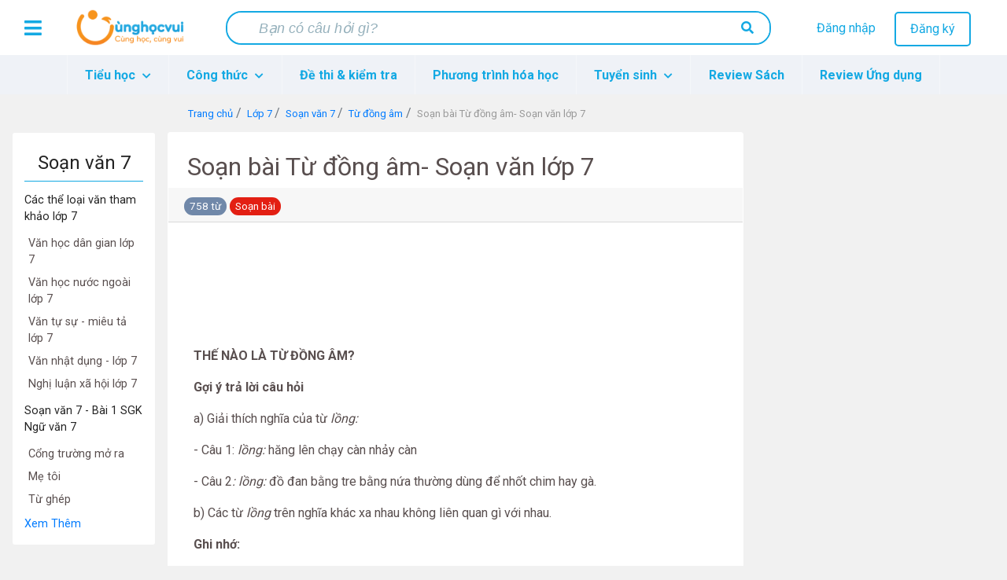

--- FILE ---
content_type: text/html; charset=utf-8
request_url: https://www.google.com/recaptcha/api2/aframe
body_size: 250
content:
<!DOCTYPE HTML><html><head><meta http-equiv="content-type" content="text/html; charset=UTF-8"></head><body><script nonce="k6q0g4bANnYVsF_1qWQ9Qw">/** Anti-fraud and anti-abuse applications only. See google.com/recaptcha */ try{var clients={'sodar':'https://pagead2.googlesyndication.com/pagead/sodar?'};window.addEventListener("message",function(a){try{if(a.source===window.parent){var b=JSON.parse(a.data);var c=clients[b['id']];if(c){var d=document.createElement('img');d.src=c+b['params']+'&rc='+(localStorage.getItem("rc::a")?sessionStorage.getItem("rc::b"):"");window.document.body.appendChild(d);sessionStorage.setItem("rc::e",parseInt(sessionStorage.getItem("rc::e")||0)+1);localStorage.setItem("rc::h",'1765215125272');}}}catch(b){}});window.parent.postMessage("_grecaptcha_ready", "*");}catch(b){}</script></body></html>

--- FILE ---
content_type: application/javascript
request_url: https://cunghocvui.com/frontend/js/detail_post.js?id=b7931cbbd54da0e2e86a
body_size: 415
content:
!function(t){var a={};function e(n){if(a[n])return a[n].exports;var r=a[n]={i:n,l:!1,exports:{}};return t[n].call(r.exports,r,r.exports,e),r.l=!0,r.exports}e.m=t,e.c=a,e.d=function(t,a,n){e.o(t,a)||Object.defineProperty(t,a,{configurable:!1,enumerable:!0,get:n})},e.n=function(t){var a=t&&t.__esModule?function(){return t.default}:function(){return t};return e.d(a,"a",a),a},e.o=function(t,a){return Object.prototype.hasOwnProperty.call(t,a)},e.p="/",e(e.s=24)}({24:function(t,a,e){t.exports=e("wkvM")},wkvM:function(t,a){$(document).ready(function(){$(".action_public").click(function(){var t=$("#btn_public").text(),a=$("#btn_public").attr("value");$("#btn_public").text($(this).text()),$("#btn_public").attr("value",$(this).attr("value")),$(this).text(t),$(this).attr("value",a)}),$(".action_post").click(function(){var t=$("#btn_approve").text(),a=$("#btn_approve").attr("value");$("#btn_approve").text($(this).text()),$("#btn_approve").attr("value",$(this).attr("value")),$(this).text(t),$(this).attr("value",a),-1==$("#btn_approve").attr("value")?$("#save_action").prop("disabled",!0):$("#save_action").prop("disabled",!1)}),-1==$("#btn_approve").attr("value")?$("#save_action").prop("disabled",!0):$("#save_action").prop("disabled",!1),$("#save_action").click(function(){var t=$("#btn_public").attr("value"),a=$("#btn_approve").attr("value"),e=$("#btn-route").attr("value"),n=$("#btn-route").attr("name");$.ajax({headers:{"X-CSRF-TOKEN":$('meta[name="csrf-token"]').attr("content")},method:"POST",url:n,data:{is_public:t,is_approve:a,id_post:e},dataType:"json",success:function(t){location.reload()}})}),$("#save_all_action").click(function(){var t=$("#btn-route").attr("value"),a=$("#btn-route").attr("name");$.ajax({headers:{"X-CSRF-TOKEN":$('meta[name="csrf-token"]').attr("content")},method:"POST",url:a,data:{is_public:1,is_approve:1,id_post:t},dataType:"json",success:function(t){location.reload()}})}),$(".card-post-detail .card-body p").each(function(){0!=$(this).has("img").length&&$(this).find("img").width()>$(".card.card-post-detail").width()&&$(this).addClass("img-fit-screen")})})}});

--- FILE ---
content_type: application/javascript
request_url: https://cunghocvui.com/frontend/js/sidebar_category.js?id=3ea1c251ec3245aa31ed
body_size: 255
content:
!function(e){var t={};function o(s){if(t[s])return t[s].exports;var n=t[s]={i:s,l:!1,exports:{}};return e[s].call(n.exports,n,n.exports,o),n.l=!0,n.exports}o.m=e,o.c=t,o.d=function(e,t,s){o.o(e,t)||Object.defineProperty(e,t,{configurable:!1,enumerable:!0,get:s})},o.n=function(e){var t=e&&e.__esModule?function(){return e.default}:function(){return e};return o.d(t,"a",t),t},o.o=function(e,t){return Object.prototype.hasOwnProperty.call(e,t)},o.p="/",o(o.s=28)}({28:function(e,t,o){e.exports=o("PDcb")},PDcb:function(e,t){$(window).height();var o=$(document).width();document.getElementsByClassName("search-query")&&document.getElementById("custom-search-form")&&(document.getElementsByClassName("search-query")[0].style.width=66*o/100+"px",document.getElementById("custom-search-form").style.marginRight=17.5*o/100+"px"),$(".section-content").height()<$(window).height()&&$(".section-content").height(),$("#sidebar_post").click(function(){$("#sidebar_content_post").addClass("sidebar-left-show"),$(".overlay").addClass("active"),$("#close_sidebar").addClass("d-block")}),$(".overlay, #close_sidebar").click(function(){$("#sidebar_content_post").removeClass("sidebar-left-show"),$("#close_sidebar").removeClass("d-block"),$(".overlay").removeClass("active")}),$(".sidebar-active").offset()&&$(".list-menu-left").scrollTop($(".sidebar-active").offset().top-$(".list-menu-left").offset().top)}});